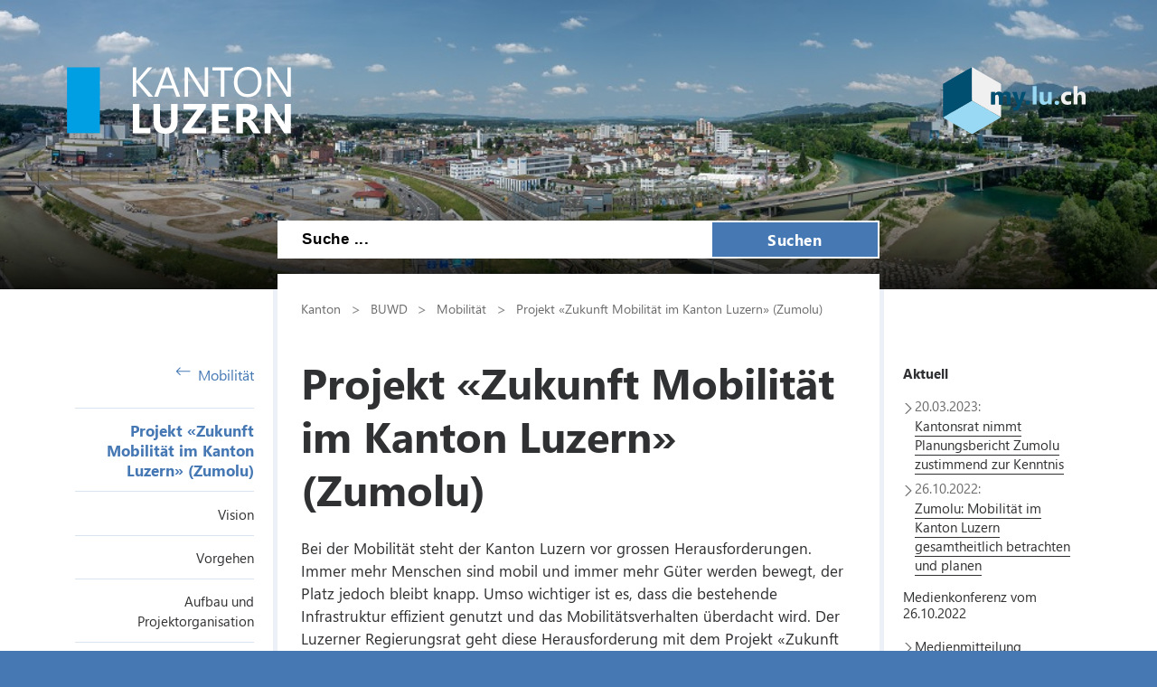

--- FILE ---
content_type: text/html; charset=utf-8
request_url: https://mobilitaet.lu.ch/zumolu
body_size: 39507
content:

<!DOCTYPE html>

    <!--[if lt IE 7]> <html class="no-js lt-ie10 lt-ie9 lt-ie8 lt-ie7" lang="en"> <![endif]-->
    <!--[if IE 7]>    <html class="no-js lt-ie10 lt-ie9 lt-ie8" lang="en"> <![endif]-->
    <!--[if IE 8]>    <html class="no-js lt-ie10 lt-ie9" lang="en"> <![endif]-->
    <!--[if IE 9]>    <html class="no-js lt-ie10" lang="en"> <![endif]-->
    <!--[if gt IE 9]><!--> <html class="no-js" lang="de"> <!--<![endif]-->   
    <head>
        <title>Projekt &#171;Zukunft Mobilit&#228;t im Kanton Luzern&#187; (Zumolu) - Kanton Luzern</title>
        <!--[if lt IE 9]>
            <script>
                document.createElement('header');
                document.createElement('nav');
                document.createElement('section');
                document.createElement('footer');
                document.createElement('article');
                document.createElement('video');
                document.createElement('audio');
            </script>
        <![endif]-->
        <meta charset="utf-8" />
        <meta content="" name="description" />
        <meta content="Kanton,Luzern" name="keywords" />
        
        <meta content="" name="KluTags" />
        <meta content="2024-10-30T15:11:47.0000000Z" name="KluUpdated" />
        <meta name="klu.loadbalancer" content="isonline" />
        <meta name="language" content="de" />
        <meta name="robots" content="index,follow" />
        
        <meta name="viewport" content="width=device-width,initial-scale=1" />
        <meta name="format-detection" content="telephone=no" />
        <meta name="WT.sv" content="" />
        

        <style type="text/css">
			:root {
				--tag-name-color: #ffffff;
				--main-color-raw: 70,120,180;
				--main-color: rgb(var(--main-color-raw));
				--main-color-bright: rgba(var(--main-color-raw), 0.5);
				--bright-accent-color: rgba(var(--main-color-raw), 0.2);
				--very-bright-accent-color: rgba(var(--main-color-raw), 0.1);
				--header-image-overlay-color: rgba(var(--main-color-raw), 0);
			}
			.primaryColorFont {color:var(--main-color) !important;}
			.primaryColorBackground {background-color:var(--main-color-raw) !important;}
		</style>
        <link rel="stylesheet" type="text/css" href="/styles/jquery.fancybox.3.5.7.min.css"></link>
        <link rel="stylesheet" type="text/css" href="/styles/swiper.11.2.0.min.css"/>
        <link rel="stylesheet" type="text/css" href="/styles/global.min.css?v=4" />
        <!--Styles fÃ¼r beide Layouts. Todo: Nach Umstellung nach global Ã¼berfÃ¼hren-->
        <link rel="stylesheet" type="text/css" href="/styles/klu-shared.min.css?v=4" />
        <link rel="stylesheet" type="text/css" href="/-/media/Informatik/Dokumente/Scripts/tempNewLayout.css?v=4" />
        <link rel="stylesheet" type="text/css" href="/styles/gridlayout.css" />
        <link rel="stylesheet" type="text/css" href="/styles/Kundenportal/kundenportal_style.css" />
        <link rel="stylesheet" type="text/css" href="/styles/videoJS.8.16.1.min.css"></link>
        <link rel="stylesheet" type="text/css" href="/styles/toastr.2.1.3.min.css" />
        <link rel="stylesheet" type="text/css" href="/styles/css/font-awesome.4.7.0.min.css" />
        <link rel="stylesheet" type="text/css" href="/styles/footable.3.1.6.min.css" />
        <link rel="stylesheet" type="text/css" href="/styles/datatables.2.3.5.min.css" />
        <link rel="stylesheet" type="text/css" href="/styles/jquery.multiselect.2.4.23.min.css" />
        <link rel="stylesheet" type="text/css" href="/styles/cookieconsent.3.0.1.min.css" />
        <style type="text/css">
         
        </style>
        <link rel="apple-touch-icon" sizes="57x57" href="/apple-icon-57x57.png" />
        <link rel="apple-touch-icon" sizes="60x60" href="/apple-icon-60x60.png" />
        <link rel="apple-touch-icon" sizes="72x72" href="/apple-icon-72x72.png" />
        <link rel="apple-touch-icon" sizes="76x76" href="/apple-icon-76x76.png" />
        <link rel="apple-touch-icon" sizes="114x114" href="/apple-icon-114x114.png" />
        <link rel="apple-touch-icon" sizes="120x120" href="/apple-icon-120x120.png" />
        <link rel="apple-touch-icon" sizes="144x144" href="/apple-icon-144x144.png" />
        <link rel="apple-touch-icon" sizes="152x152" href="/apple-icon-152x152.png" />
        <link rel="apple-touch-icon" sizes="180x180" href="/apple-icon-180x180.png" />
        <link rel="icon" type="image/png" sizes="192x192"  href="/android-icon-192x192.png" />
        <link rel="icon" type="image/png" sizes="32x32" href="/favicon-32x32.png" />
        <link rel="icon" type="image/png" sizes="96x96" href="/favicon-96x96.png" />
        <link rel="icon" type="image/png" sizes="16x16" href="/favicon-16x16.png" />
        <meta name="msapplication-TileColor" content="#ffffff" />
        <meta name="msapplication-TileImage" content="/ms-icon-144x144.png" />
        <meta name="theme-color" content="#ffffff" />
        <meta name="google-site-verification" content="wy0iBZ5rkR312vBTC94bwNjbxQ3oUHF7WR45um41iJY" />
        
        <script type="text/javascript">
            // Redesign 2019: Neue Settings
            window.KLU2019 = window.KLU2019 || {};
            window.KLU2019.frontendPath = '/';
            window.KLU2019.searchUrl = '/Suchen?q=';
            window.KLU2019.currentPageId = '1C25F8B34C47487EBD8CDBE29C061F45';
            window.KLU2019.mobileNavigationAPI = '/api/navigation/list';
        </script>
    </head>

    <body id="htmlBody" class="">
        <form method="post" action="/zumolu" id="mainform">
<div class="aspNetHidden">
<input type="hidden" name="__VIEWSTATE" id="__VIEWSTATE" value="QelRWCYYgzE/LSIXp9/D0m7EKTSJsy+xLuLkJ4WMkxf+IZzxrAf2bHwnWBR97nIU8STSxFfmYkBcQcF8IraZJyUcLVTGjrjeUudmMQEMrTL9/JA4IqaHa9iyd4WSRKO9lSZyObRinDAMMAbhh2JCWHLL2SW33dxCkKUndrnQYeDdxz/qmG3Qk8Ya+FEZammpyzO1ys5IEo4T68xZY2gIZNZNxEg51Ql4NojCI2Bucn17lcM5I/69dIk2PJ2fOzp+aas/QAS8snFqdVQK6XZplguM0VVjkjJZui+CaQnh267EvSHvabrApVimhkK5ps2QmTVn9FBjpheu3xv8J0EomFQxSyLekErdKhkH2LwBvB1XwTj5xaPF6AlogbuSYX4Qlr6sVjKwNyX+w9hjYyXhuT8HiTe3uzaWvpMDmqUBPwM5MZmVfhIbVNA15rcMKiNA/xsWU06HwETB0Z4XXD8/7okiYBBGSzM3RWMkzb47uKiTcfSpexhhnjUP3NNYAP3Gv+IhrHKPWkSVzBNEPXJ2KhngULY1onsyIN/bzE5hlx2UnqyEDYbykic5oQyJsC3vLBKvKXnmTVtKNUshQbDFhPcFX9xsJEP99ys345MXofv/rpCk8BQRmWSMSIRxJPi6WWRe86mm4TS3mBAW1k9wyRolXgvmyrNUrM9MP8gC5UccR6Pn1PJm63A+JNYvbfAQbkKTfvosJdMFe6eBlYyLuPlf3dZWtGeROsUseRVNkuTYXIm/u20iZcdJmaGHCHjxoobScFIxY5H9Hehm2XB9y3u8GDCNNpWopn19ImkqfwUWK4EtfR7FZXXOUTKfX0GRh22zP9Em4ZD6JYHaAa/[base64]/[base64]/veRXHWvm6WzXCQIj3m/0ilMEw7uhGk4vWegJUF6L3Eqbim96jvTrWKurMgmV/iRz6+IBjVzBsdceEVPq8WM+TNzFLaxiZdRxoCduh3Mwf6La1HcUQNo/c818CN/d/lsr0xm0opSG9l0Jzms/E7mDl/zl9yttt/Auo6AD7EF4cfMhlpmuNfShPCFUhzqb5YfyFZdmy4CKvakMOo4bJRyik2/DeebWtj1kqd8xE9rkWLWTFJW1feejgPDgSH9UV/nX1no3UdjzN2TwzEqi4L78J/Grye/bKkQmmNrFxLyQk+DMse2BAyGX6AJRI1FmqO3MXc4jNmq4JGFo+DYPN1bs/LnRZeQ+Whdiv3kj5zP3uoWN+/GPzTrkxM2zuGgEgwt/t1BrU+nbpyWFP78S37FiM0SvQo6oZTTWRmd2lx9TIq6AIrd8BT/EvIrtY3ahGDsQ+TJJTDj4TNgxtIxPQhHWF83Wa17nGPyPdloXy1E9WxvgXtpY2ge82C4UyEOdth6YVwq6utStkPRESVUaeYPxRsuRv24wh4YlfIo74S6fNckSAs1DasxAkIQ0aHM8ftm7/c5mtbQhX80WRPBTPdFhUvSH7PIKQ3/Tb11mM0UttjIGwOCjbLnUroczx3R0ATCxQaLJ8nokqS36an8blvDcuKLIf2Cf10/BRonFvJymo+fhc+RM13ukE5VKM/2C2g7+/p0i+U3bcsSKigXme+P7Kno+MBN2b/NO/hfGHkXzJNOnhQC9jLYf8bAhMVxywD3JQg+h0dvbG3u4w9PXsHN+apwR2EeakReUQkMCVZzfNlZo0fal5Rq34MChUUyobrf6NJ11byaQKUUDGHLQkJliRetuSQT13FN4cef3vmQDet8cpl6Jmqe/nFPLOHYqUqRcpxrP+j9WJnVihqcudQp5Ymzo00S8UbQ9cdKPojL0w8hpnuuLOfGUPLhU3E0/IU/knIzXx5kyUh2l4bk80PP+bj9oVIZqXp0er5SYd5BqvZXTPIB4YqcUfYwqVm58HCdCm3acJiK1BeHIpjiTXz2zYJa1ghqnbsJLCMmKNeXv6Dg0zHlwOAVbZRdaMFxO5jwhMdW6qzcnIPTUb/6Ds4QU9t5bKgq+lGMk5LwTR9qBoVEAb8n4vY8AlJYyubpZ4VT8azYoKovIHhM3VAumntfY82a5q2mqZw703gMC7qC8UxztUDliqSW5oWexyaxLhHvIX+hVz5jWOj6G8JOw4cXgkMuAqmI/dhEV8cosmwgwqiuZ2adCpTxsu78nqd24ce+Sx9uIaSNB3PRXHLgzAZeV7ZK8SNrcD1Pe2kAbgW1o4189jrhqdAOBZ2ZCMC08XrA6xk/2pMSHm1U7raTjnYxsC2NnQcP4TeZ9lXKLv1wj5FXrQe5PzJN8uLP7vtr4mBrzInZA7gG8IyvSAckEQ2FfAnc7OY4HohYYEezj8Vu8J4NfTbNZSiHZ27kW2wYJni/[base64]/OAiTFS8p/[base64]/yCkTwQ84obJOF+3eO1+J8Z4DEs0A5NOgBcI0+Cv+9ijvYiCIN/SpqYUCZpzgqJ2Ggi6Tu/6XAZlufLyXDMeznz/ChJCjk0g1PI2q/+ziGfhPTLI5tFc63zYaACVv5zjAOrZoJkUuzYk2bCMlipPnTcgNiHq86H8AZ48FCmDIOurto8QZ4uax7pY6lfJhSy2hL7uJ+gwldjnLl9/I+2M6ymG1hoZPrv2al5Gx3FFXh2NBFXBQpcIKqGpNonYaIutbhV6iNAz4U1yCAFHY7faR2zVNBAmxuroQDhYB+a+z6SwU+wJ31TbIHwFqEGsy57rnuRZ5vBPPXiFWs/nvx1f8ghXvwKIOHy/1VBueR8LDiFoUbQChgtez+y3tFQzEg2hAsbgb5A1M5WdnmIz6AsxkvsLXm6CeiLetzZxP1lhPjnn0d3tizy15O6QsU7gpiLnoWBJgyfj3oNbP5dURuFM2OUKBjdC6pIb3pQ8HuZhZK9ohnadbgpBcomXD1/Qo2PeGtsEp3GeNqeI8kYyh16buu7ksK0VUx/+D6oiLOWnkMzVvI6lZkMSovg1/GjU0YKbammzTJARKEQZ8UVxMGR65fyC0VkEq9U5DzKTC7s+lFRHgZa3q2IKEREK2VgJd/0ggvZCjTs7SYPtKFiVsmtS3BUzqylDK85jg6NAkYj9pnK5E0BakX32hjuBaQPPiz4w0WMYuexA28IqhtSKtQKAR4DVUIVS6UHDO04BYgPUtkFFfdC+haUhajzE/5KDp6OhXTWajnJtLZzmlKWPnRSO/6ae4KffKGZ5xG22DSCdpc3durDHqFYgDZc1dykngi9pFrUoOi8xI/AzSz2048WGcQVnDgBuPO0YBzabYtcj8+smcWFiUiUhoyufuiwCgZyjjq3ZjuosfCsYaPRuwfYqtnc6ztvAJUQLNysw+JoSi+sR/3JJMDjcQjs/v9sO4V4DKRD7b3U1Z0RN3RoqigxkKNgCJyssTxXJRinSXeqYaiyHoIbf3bGg7DAaPRn7nOL0RacIw+3Wh8VA2Wn7bGtT646wDqN8pWfCDTYzMzOikg7AYlmH3c/GgspO429BliztrRrUShUtqMT8+YAvJRLKlH3I9bd7jNyhaR5yxweQZvRuihFyCYejDLjE9tvSeVt8/vVqMNT0KxXO1JzWWaeevX3l3Xx4EqSIZYJnCZUZDK+czcQYv26K+APJ4gh5lGbtJk0h3hOZfyH620oQdwK6MROB8VV+xKQP5Ew0GyBGblCA8tPddH3iulcEZ815/Oshq7ss4AIPzJeHISpDrg4yXNh1Sf4P/o4dS0oqm0g4UaDr4y7aV3A9rjHKCTRm+/uvaFn01jdW3FYVMg9PtZ8AxSXM1lzwa+s8/PMEkrSDQVk/1zgVF6Tdisjssi7MBc6+W6DclWUOzzFheDvZo+OBQx92R3FprKzM/t/GYdklFilc3cu62cOyjBuRg4dEQDv3Z0yLLZYzLJiBey7bU4w77plK5JngmCf7I6WJm8xA+ybW3JJ3kHVM9FnUvdmydbCorO8Ra0cchLvhpfTtdCnNP2o3rswxZ6iqSOp9IDLQqRhbufHMIfVu1nkfneGr0wGXeIoPvq/+mB49bLDEPlPy9U6wkJ2gWMDA9P5ETM35P0fWGQyXmWgsNaaCoWVuaSL2Gqw6+RGus7kRVi/BgKQTgQVEXqYnKIYSEl0srsw72aVCRJqeTD06N+vebjSa2XE5hCHMVr3bdzrBa1IrDzeuP+OHzgJJ1e2ED8Ln0zGDub0vvnGOft5AmgQdLHwamHSmHULqKkLHXrsfLjNFn5c+qpPVHS/FhRHEyye1uOSkrLzDA1y/B/oosfHcw+rma5cHSs+DECaGXf5uz9YZ1QVZXTU3NbFkwKetUGnQOD1dByej/VcTY20uichpAE8iuyhMr6O50o6Sch8rJrhfZCyUv/56pbmYuDGVYMHWTIRXxkGXj5fVpFY22hY4XMvzodhHXDMc7O/Mm9yLudHgIzP3JnJKcj8KdAMhnpUZrmxSgtC6WXZFgfUbwLM0ZlEhqpeslb9XGEPMmApAZkR2BVxxjIcP6Txz82fuFafn/YzSq7Fq9TpLVczwrD+lOfS9a993Lf/[base64]/+8ZQmSVQOYKmWhcqn7qBaXgwYX1hxcb1YZwBeSRudFpzQ3gq9E6y8Ac79Iad1hiHgsJpdb0r8r9BgMY4ZmALOzRD9JWe/pBdSzOdXwFafrTRlQVyvTyNIbKgTgAxd8fSnMbgdiNUqilTWW9JApwQM3hvPetZiCZf+IFmVnISi3kY4jHS0rZByi8aDmS3Kx6sTMemuPoQ8i6ykSQRl9MnjMCBTxGzLthhCSBAfFGRnvaMHiTqv6m7lT67SLZcc14WsxVIZNogxQJOi/[base64]/nv0fcuuLrEJ6+ZGymHVfw0WXF8/VZpUMibgpf8V6A0QqVPKfAZSL9tgFfxApOoC1YA6usy45IM2HRiA+5Ogmx2+b0i+PibVO0l8rxmXFsB7vmJsoq304MxDbuMAw77X/J89SxO/gmlwnRKYJy8MfCMzZrzkZgl0OVxTIcEA33p3NXQTC6O1QAPFeDDmlsImIUiBZPLcJ0ak/6PTIZojypXU/PvM/c0CLcSNVBhNRvos8UV7C1sdsmf42c2s5jwDlLW/BgLZa1HKESI49Dpuq8mM63fGZtU38RulIlbhXzCOkOnRnzQjr4ZXmYYKbETpS1QOhDJWw8/93YFphs2IFvLSYei0Uli0hrVxkKaAtdCAxNH7cgPKl8I1Gm5KJG6hzB/YxdcRPTI8UMplhYIdrX1NipVsRJswOeTsT2a/wcMQ3iIDpYQJG5nqPaDdrbNTmExSTfYTZy3fqH+gJpWkh1KKFRPLJPD2rnQ0/xAHEWyezm4iZxSnhRNTIaF7Bs53suneJ64kO05grauIjIIhCW8JjKVYG0dO1fmhlboZ3rg1t7JG6Q9Ks5DHo34GLXKxMO0dgo/cqiy4yTAp37/I+5+XSmbdPVwoQHnk6kDo4xJ9peQHfYbpaOSWKBVXU1aCUbsBotzKMqx+AkQLPa3Glw7imAsVCiP7IUmKbxNcVmHDNFlTvRRR+pXKHte64U466fyKgXLbVU9D7/IsPV9nJW4Y4/ihT+gosYIAdKHV7hchGuIUEnk2tDUYSOgJvVjVaVZh0GazRo=" />
</div>

<div class="aspNetHidden">

	<input type="hidden" name="__VIEWSTATEGENERATOR" id="__VIEWSTATEGENERATOR" value="C8330EF8" />
	<input type="hidden" name="__EVENTVALIDATION" id="__EVENTVALIDATION" value="yPuQlEbkFu5hHPAuyMps4S/KkO6nHiNDoEwg5J0vTvcFssLNkzAdN1O4WKJa90DUSCoNv6ocbakdcH7lK+lbl3yqCFzswiPI73OEAltwVlnbPXCfYtoxZiLtAh8gLIaJ6wUxcY9os/Pw793tzkn4yOLF6YWo9C2/316wl6fViWE=" />
</div>

            <ul class="skiplinks">
                <li>
                    <a accesskey="0" class="skip" href="/" title="Direkt zur Startseite springen">Direkt zur Startseite springen</a>
                </li>
                <li>
                    <a accesskey="1" class="skip" href="#mainNav" title="Direkt zur Navigation springen">Direkt zur Navigation springen</a>
                </li>
                <li>
                    <a accesskey="2" class="skip" href="#mainContent" title="Direkt zum Inhalt springen">Direkt zum Inhalt springen</a>
                </li>
                <li>
                    <a accesskey="4" class="skip" href="#searchBox" title="Direkt zur Suche springen">Direkt zur Suche springen</a>
                </li>
            </ul>
            
            <div class="mobilenavigation">
                <div class="mobilenavigation__header">
                    <button class="mobilenavigation__close-button" type="button"><span class="sprite sprite--cross"><svg viewBox="0 0 500 500"><use xlink:href="#svgicon-cross"/></svg></span></button>
                </div>
                <div class="mobilenavigation__inner">
                    <div class="mobilenavigation__list-container"></div>
                </div>
            </div>
            <div class="page">
                <div id="leftContent">
                    <header class="header" data-slider-interval="300" data-slider-imagecount="1" data-slider-imageinfos='[{"Alt":"Panorama Seetalplatz","Src":"/-/media/Mobilitaet/Bilder/Header/Mobilitaet_Header.jpg?rev=6d66aaed783c495da3ff5bbdeddc94ad&sc_lang=de-CH&hash=08139B036455FACCCD6B3427DB7E262F"}]' title="Panorama Seetalplatz" style="background-image: url('/-/media/Mobilitaet/Bilder/Header/Mobilitaet_Header.jpg?rev=6d66aaed783c495da3ff5bbdeddc94ad&sc_lang=de-CH&hash=08139B036455FACCCD6B3427DB7E262F')">
                        <a href="/" title=" " class="header__logo">
                            <svg version="1.1" id="svgLogiLu" xml:space="preserve" width="248" height="74" viewBox="0 0 643.1333 192.09332" xmlns="http://www.w3.org/2000/svg" xmlns:svg="http://www.w3.org/2000/svg">
                                <defs />
                                    <g transform="matrix(1.3333333,0,0,-1.3333333,0,192.09333)">
                                    <g transform="scale(0.1)">
                                        <path class="logoText"
                                            d="M 1792.99,126.238 H 1559.41 V 641.805 H 1417.32 V 10.9883 h 375.67 z m 590.14,515.567 H 2241.04 V 270.531 c 0,-98.543 -39.15,-147.812 -117.45,-147.812 -79.78,0 -119.66,51.031 -119.66,153.09 V 641.805 H 1861.41 V 277.57 c 0,-185.0505 85.63,-277.5817188 256.9,-277.5817188 176.54,0 264.82,94.7305188 264.82,284.1837188 z m 610.26,-515.567 h -317.16 l 316.28,435.942 v 79.625 H 2508.63 V 526.109 h 300.01 L 2485.31,92.8086 V 10.9883 h 508.08 z m 506.14,0 h -236.22 v 144.293 h 206.31 v 115.25 h -206.31 v 140.328 h 221.7 V 641.805 H 3121.22 V 10.9883 h 378.31 z m 556.21,71.274 c -6.16,9.668 -12.98,19.566 -20.46,29.687 -7.48,10.121 -15.33,19.582 -23.53,28.371 -8.22,8.801 -16.72,16.5 -25.52,23.102 -8.8,6.598 -17.89,11.359 -27.27,14.289 v 1.758 c 21.4,6.16 40.83,14.66 58.28,25.519 17.45,10.84 32.34,23.75 44.65,38.711 12.32,14.961 21.85,31.742 28.6,50.371 6.74,18.621 10.11,38.93 10.11,60.922 0,114.375 -76.54,171.563 -229.62,171.563 H 3645.75 V 10.9883 h 142.09 V 252.488 h 38.27 c 8.8,0 16.94,-1.828 24.41,-5.488 7.48,-3.68 14.66,-8.949 21.56,-15.84 6.89,-6.89 13.7,-15.18 20.45,-24.859 6.75,-9.672 13.78,-20.672 21.12,-32.992 l 98.1,-162.3207 h 163.2 z m -203.68,337.836 c 65.99,0 98.98,-27.571 98.98,-82.7 0,-26.398 -9.39,-48.539 -28.15,-66.429 -18.48,-17.59 -42.97,-26.391 -73.47,-26.391 h -61.58 v 175.52 z m 971.39,106.457 H 4689.28 V 292.961 c 0,-43.109 1.17,-71.992 3.52,-86.66 h -1.76 c -9.68,17.008 -20.23,34.168 -31.67,51.469 l -250.3,384.035 H 4255.98 V 10.9883 h 134.17 V 357.629 c 0,45.75 -1.17,79.762 -3.52,102.055 h 1.76 c 5.87,-11.731 16.42,-29.184 31.68,-52.344 L 4680.04,10.9883 h 143.41 V 641.805"
                                            style="fill:#ffffff; fill-opacity:1; fill-rule:nonzero; stroke:none" />
                                        <path class="logoText"
                                            d="m 1566.89,1127.45 270.54,302.65 h -91.94 L 1509.7,1155.16 c -7.04,-7.92 -12.61,-15.11 -16.71,-21.55 h -1.76 v 296.49 h -73.91 V 799.285 h 73.91 v 310.565 h 1.76 c 2.04,-3.81 7.62,-11.15 16.71,-21.99 l 243.7,-288.575 h 102.94 z m 629.05,302.65 H 2119.4 L 1877.46,799.285 h 82.26 l 62.9,176.84 h 267.46 l 66.86,-176.84 h 81.82 z m -148.68,-387.55 98.09,268.77 c 3.81,10.27 7.18,24.34 10.12,42.23 h 1.76 c 3.22,-19.35 6.45,-33.42 9.68,-42.23 l 98.97,-268.77 z m 992.84,387.55 h -73.9 V 985.801 c 0,-43.699 1.46,-74.637 4.4,-92.817 h -1.76 c -3.82,7.621 -12.32,21.7 -25.52,42.231 L 2627.48,1430.1 h -95.9 V 799.285 h 73.9 v 455.735 c 0,44.28 -1.17,73.17 -3.52,86.66 h 2.64 c 5.28,-13.79 12.03,-26.99 20.24,-39.59 l 324.64,-502.805 h 90.62 z m 530.45,0 h -437.69 v -66.87 h 181.67 V 799.285 h 73.91 v 563.945 h 182.11 z m 538.5,-551.631 c 54.55,59.824 81.82,141.211 81.82,244.141 0,94.72 -26.61,171.41 -79.84,230.07 -53.23,58.65 -123.39,87.98 -210.49,87.98 -94.43,0 -169.07,-30.21 -223.91,-90.62 -54.84,-60.42 -82.26,-141.36 -82.26,-242.83 0,-94.43 26.9,-171.116 80.72,-230.062 53.81,-58.949 125.44,-88.421 214.89,-88.421 91.5,0 164.52,29.914 219.07,89.742 z m -53.67,427.141 c 38.71,-45.47 58.07,-109.83 58.07,-193.12 0,-81.24 -19.95,-144.435 -59.83,-189.592 -39.88,-45.168 -94.43,-67.746 -163.64,-67.746 -64.81,0 -117.38,23.68 -157.7,71.043 -40.33,47.36 -60.49,109.895 -60.49,187.615 0,77.71 20.68,140.47 62.03,188.28 41.35,47.8 95.16,71.7 161.44,71.7 68.03,0 121.41,-22.73 160.12,-68.18 z m 768.06,124.49 h -73.9 V 985.801 c 0,-43.699 1.46,-74.637 4.4,-92.817 h -1.76 c -3.82,7.621 -12.32,21.7 -25.51,42.231 L 4410.82,1430.1 h -95.9 V 799.285 h 73.9 v 455.735 c 0,44.28 -1.17,73.17 -3.51,86.66 h 2.64 c 5.27,-13.79 12.02,-26.99 20.23,-39.59 l 324.64,-502.805 h 90.62 V 1430.1"
                                            style="fill:#ffffff; fill-opacity:1; fill-rule:nonzero; stroke:none" />
                                        <path
                                            d="M 0,1429.63 V 12.3008 H 708.668 V 1429.63 H 0"
                                            style="fill:#009FE3; fill-opacity:1; fill-rule:nonzero; stroke:none" />
                                    </g>
                                </g>
                            </svg>
                        </a>
                        <button class="header__mobilenavigation-button" type="button">
                            <span class="header__mobilenavigation-button-text">Navigation</span>
                        </button>
                        
                        <a href="https://my.lu.ch" id="ctl02_lnkMyLuCh" title=" " target="_blank" class="header__myluch">
                            <svg width="158" height="74">
                                <image width="158" height="74" href="/images/my_lu_ch.svg" />
                            </svg>
                        </a>
                        <div id="searchBox" class="layout__search-bar-wrapper">
                            <div class="layout__search-bar header__search-bar gsc-input-box">
                                <input name="ctl02$ctl01$Searchbox" type="text" id="ctl02_ctl01_Searchbox" class="header__search-input" maxlength="100" placeholder="Suche ..." /> 
                                <button class="header__search-submit" type="button">Suchen</button>
                                <script type="text/javascript">
                                    window.KLU2019.SearchBoxId = 'ctl02_ctl01_Searchbox';
                                </script>

                                
                            </div>
                        </div>
                    </header>

                </div>
                <div id="layout" class="layout">
                    
                    <nav id="mainNav" class="layout__navigation">
                        <div class="navigation ">
                            <a href="/" id="ctl03_aBackLink" class="navigation__back-link">
                                <span class="sprite sprite--right-arrow">
                                    <svg viewBox="0 0 500 500">
                                        <use xlink:href="#svgicon-right-arrow" />
                                    </svg>
                                </span>
                                Mobilität
                            </a>
                            <span id="ctl03_parentNodeNav" class="navigation__active-parent navigation__active-parent--active"><a class="navigation__active-parent-link" href="/zumolu">Projekt «Zukunft Mobilität im Kanton Luzern» (Zumolu)</a></span>
                            
                                    <ul class="navigation__child-list">
                                
                                    
                                        <li class="navigation__child-list-item ">
                                            <a class="navigation__child-list-item-link" href="/zumolu/Vision"
                                               >
                                                Vision
                                            </a>                  
                                        </li>
                                        
                                
                                    
                                        <li class="navigation__child-list-item ">
                                            <a class="navigation__child-list-item-link" href="/zumolu/Vorgehen"
                                               >
                                                Vorgehen
                                            </a>                  
                                        </li>
                                        
                                
                                    
                                        <li class="navigation__child-list-item ">
                                            <a class="navigation__child-list-item-link" href="/zumolu/Aufbau_Projektorganisation"
                                               >
                                                Aufbau und Projektorganisation
                                            </a>                  
                                        </li>
                                        
                                
                                    
                                        <li class="navigation__child-list-item ">
                                            <a class="navigation__child-list-item-link" href="/zumolu/mitwirkung"
                                               >
                                                Mitwirkung
                                            </a>                  
                                        </li>
                                        
                                
                                    
                                        <li class="navigation__child-list-item ">
                                            <a class="navigation__child-list-item-link" href="/zumolu/Medien"
                                               >
                                                Medien
                                            </a>                  
                                        </li>
                                        
                                
                                    </ul>
                                
                        </div>
                    </nav>
                    
                    
                    
                    

                    <div id="mainContent" class="layout__main">
                        

<div class="breadcrumb">
    
            <nav id="breadcrumb">
            <ul class="breadcrumb__list">
        
            
                    <li class="breadcrumb__list-entry parent">
                        <a class="breadcrumb__link" href="http://www.lu.ch">Kanton</a>
                    </li>
                
        
            
                    <li class="breadcrumb__list-entry parent">
                        <a class="breadcrumb__link" href="http://www.lu.ch/verwaltung/BUWD">BUWD</a>
                    </li>
                
        
            
                    <li class="breadcrumb__list-entry parent">
                        <a class="breadcrumb__link" href="/">Mobilität</a>
                    </li>
                
        
            
                    <li class="breadcrumb__list-entry current">
                        <a class="breadcrumb__link" href="/zumolu">Projekt «Zukunft Mobilität im Kanton Luzern» (Zumolu)</a>
                    </li>
                
        
        </ul>
        </nav>
        
</div>
                        
                        <h1 id="pageTitle">Projekt &#171;Zukunft Mobilit&#228;t im Kanton Luzern&#187; (Zumolu)</h1>
                        
                        
                        <div id="maincontent_1_htmlDivPortletHolder" class="richtext portlet textPortlet portletid_38CA30678C954E32BC47C6BDAEF1B4EC">
    
    
    <p>Bei der Mobilit&auml;t steht der Kanton Luzern vor grossen Herausforderungen. Immer mehr Menschen sind mobil und immer mehr G&uuml;ter werden bewegt, der Platz jedoch bleibt knapp. Umso wichtiger ist es, dass die bestehende Infrastruktur effizient genutzt und das Mobilit&auml;tsverhalten &uuml;berdacht wird. Der Luzerner Regierungsrat geht diese Herausforderung mit dem Projekt &laquo;Zukunft Mobilit&auml;t im Kanton Luzern (Zumolu)&raquo; an.</p>
<ul>
    <li><a rel="noopener noreferrer" href="https://www.lu.ch/kr/parlamentsgeschaefte/detail?ges=efc486eca6ce4f079448b25a8bb1587d&amp;back=1&amp;geschaeftsnr=b%20140&amp;art=-0-1-2-3&amp;bart=-0-1-2-3-4&amp;vart=-0-1-2-3&amp;wart=1&amp;gart=1&amp;status=-0-1" target="_blank">Planungsbericht Zukunft Mobilit&auml;t im Kanton Luzern (B 140)</a></li>
    <li><a rel="noopener noreferrer" href="https://www.lu.ch/kr/parlamentsgeschaefte/detail?ges=efc486eca6ce4f079448b25a8bb1587d&amp;back=1&amp;geschaeftsnr=b%20140&amp;art=-0-1-2-3&amp;bart=-0-1-2-3-4&amp;vart=-0-1-2-3&amp;wart=1&amp;gart=1&amp;status=-0-1" target="_blank"></a><a href="https://www.lu.ch/kr/parlamentsgeschaefte/detail?ges=3f755e2f99404d6e824cd6b2637c46a4&amp;back=1&amp;geschaeftsnr=b%20141&amp;art=-0-1-2-3&amp;bart=-0-1-2-3-4&amp;vart=-0-1-2-3&amp;wart=1&amp;gart=1&amp;status=-0-1" target="_blank">Rechtsgrundlagen zum Programm Gesamtmobilit&auml;t (B 141)</a></li>
</ul>
<p>Der Kantonsrat hat den Planungsbericht Zumolu am 20. M&auml;rz 2023 zustimmend zur Kenntnis genommen und damit die erste umfassende und gesamtheitliche Mobilit&auml;tsstrategie des Kantons Luzern verabschiedet.&nbsp;</p>
</div>


<div id="maincontent_2_htmlDivPortletHolder" class="portlet imagePortlet portletid_557790852A7F4BD39F83C14D8C416A24">
    
    
    

    <div class="imageHolder image">
        
        <a id="maincontent_2_hypLightbox" class="image__link no-bullet no-border lightbox" href="/-/media/Mobilitaet/Bilder/ZuMoLu/Infografik_Zumolu_web.jpg?rev=223ece77285d46eca00bf5bb2ec608c9&amp;hash=0F0D1D1F4BB8685CB844072DE8A4BE30"><img id="maincontent_2_imgImage" class="image__img" title="Info-Grafik Zukunft Mobilität Kanton Luzern" src="/-/media/Mobilitaet/Bilder/ZuMoLu/Infografik_Zumolu_web.jpg?rev=223ece77285d46eca00bf5bb2ec608c9&amp;hash=0F0D1D1F4BB8685CB844072DE8A4BE30?mw=580" alt="Info-Grafik Zukunft Mobilität Kanton Luzern" /></a>
        
    </div>
    
    
</div>


                    </div>
                    <div id="rightContent" class="layout__aside">
                        
                        
                        <div id="teaser_0_htmlDivPortletHolder" class="richtext portlet textPortlet portletid_5003259727374C1494184EE08E4DD9B1">
    
    
    <p><strong>Aktuell</strong></p>
<ul>
    <li>20.03.2023:&nbsp;<a rel="noopener noreferrer" href="https://news.lu.ch/html_mail.jsp?params=3xTbs2nuoNS%2FhkWlguwBUB1fwjmpIIfVc4ZTkEWsgOKZ%2BAOEEeF%2F1lz4SfKhrBJZL8NBCQbFOFtl2ZDgskZ4byJ8%2BHoIOfskHCxa%2FCgoLIA%3D" target="_blank">Kantonsrat nimmt Planungsbericht Zumolu zustimmend zur Kenntnis</a></li>
    <li>26.10.2022:&nbsp;<a rel="noopener noreferrer" href="https://news.lu.ch/html_mail.jsp?params=dYAOdcRpORhtCTAjomvVaW7qGM5XMA7pS%2FhEWpWOGeQS%2Bf3rJtvXEMFgn79oodGt%2BU8g%2FSkmN%2FPNd7MNrlmkiG7Z3gM%2FpFSMyO3sE4llwUc%3D" target="_blank">Zumolu: Mobilit&auml;t im Kanton Luzern gesamtheitlich betrachten und planen</a></li>
</ul>
<p>Medienkonferenz vom 26.10.2022</p>
<ul>
    <li><a rel="noopener noreferrer" href="https://news.lu.ch/html_mail.jsp?params=dYAOdcRpORhtCTAjomvVaW7qGM5XMA7pS%2FhEWpWOGeQS%2Bf3rJtvXEMFgn79oodGt%2BU8g%2FSkmN%2FPNd7MNrlmkiG7Z3gM%2FpFSMyO3sE4llwUc%3D" target="_blank">Medienmitteilung</a></li>
    <li><a href="/-/media/Mobilitaet/Dokumente/ZuMoLu/Prsentation_MK_Mobilitt_20221026_WEB.pdf?rev=5864bc6527534fe3b138a479ab22f122" target="_blank">Pr&auml;sentation</a></li>
    <li><a href="/-/media/Mobilitaet/Dokumente/ZuMoLu/Infografik_Zumolu.pdf?rev=f34b74a3ef134d57a686b07cf72104db" target="_blank">Info-Grafik</a></li>
</ul>
</div>

<hr id="teaser_0_hr"></hr>
<div id="teaser_1_htmlDivPortletHolder" class="richtext portlet textPortlet portletid_C0D20D10742544E6B8E72CD68C98C92D">
    
    
    <h3>Bau-, Umwelt- und Wirtschaftsdepartement<strong>
<br />
</strong></h3>
<p>Bahnhofstrasse 15<br />
6002 Luzern<br />
Telefon&nbsp;041 228 51 55<br />
<a href="mailto:buwd@lu.ch">E-Mail</a></p>
<p><strong>Ihre Ansprechperson:<br />
</strong>Patrick Abegg<br />
Mobilit&auml;tskoordinator<br />
Telefon 041 228 53 36<br />
<a href="mailto:patrick.abegg@lu.ch?subject=Zumolu">E-Mail</a></p>
</div>



                    </div>
                </div>
                

                <footer class="footer">
                    <h1 class="visuallyhidden">Footer</h1>
                    <div class="footer__content">
                        
                        <ul class="footer__content-linklist">
                            <li class="footer__content-link-item footer__content-link-item--copyright">
                                <a id="ctl05_lnkCopyright" class="footer__content-link" href="https://www.lu.ch">&copy; 2026 Kanton Luzern</a><span class="line"></span>
                            </li>
                            <li class="footer__content-link-item footer__content-link-item--imprint">
                                <a id="ctl05_lnkImprint" title="Impressum" class="footer__content-link" href="/Impressum">Impressum</a><span class="line"></span>
                            </li>
                            <li class="footer__content-link-item footer__content-link-item--disclaim">
                                <a id="ctl05_lnkDisclaimer" title="Disclaimer" class="footer__content-link" href="/Disclaimer">Disclaimer</a>
                            </li>
                        </ul>
                        <ul id="ctl05_ulSocialMedia" class="footer__content-social-media">
                            
                            
                            <li id="ctl05_liBluesky" class="footer__content-social-media-item footer__content-social-media-item--bluesky">
                                <a id="ctl05_lnkBluesky" title="Bluesky" class="footer__content-social-media-item-url" href="https://bsky.app/profile/kantonluzern.bsky.social" target="_blank"><span class="sprite sprite--bluesky"><svg viewBox="0 0 500 500"><use xlink:href="#svgicon-bluesky"/></svg></span></a>
                            </li>
                            <li id="ctl05_liLinkedIn" class="footer__content-social-media-item footer__content-social-media-item--linkedin">
                                <a id="ctl05_lnkLinkedIn" title="LinkedIn" class="footer__content-social-media-item-url" href="https://www.linkedin.com/company/kanton-Luzern" target="_blank"><span class="sprite sprite--linkedin"><svg viewBox="0 0 500 500"><use xlink:href="#svgicon-linkedin"/></svg></span></a>
                            </li>
                            <li id="ctl05_liInstagram" class="footer__content-social-media-item footer__content-social-media-item--instagram">
                                <a id="ctl05_lnkInstagram" title="Instagram" class="footer__content-social-media-item-url" href="https://www.instagram.com/kantonluzern" target="_blank"><span class="sprite sprite--instagram"><svg viewBox="0 0 500 500" style="width: 2.8rem; height: 2.8rem; margin-top:-0.2rem"><use xlink:href="#svgicon-instagram"/></svg></span></a>
                            </li>
                            <li id="ctl05_liFacebook" class="footer__content-social-media-item footer__content-social-media-item--facebook">
                                <a id="ctl05_lnkFacebook" title="Facebook" class="footer__content-social-media-item-url" href="https://www.facebook.com/KantonLuzern" target="_blank"><span class="sprite sprite--facebook"><svg viewBox="0 0 500 500"><use xlink:href="#svgicon-facebook"/></svg></span></a>
                            </li>
                            
                        </ul>
                    </div>
                </footer>

            </div>
        </form>
        
        <script type="text/javascript" src="/scripts/libs/jquery-3.7.1.min.js"></script>
        <script type="text/javascript" src="/scripts/libs/jquery-migrate-3.4.1.min.js"></script>
    
        <script type="text/javascript" src="/scripts/plugins.202505.min.js"></script>

        <script type="text/javascript" src="/scripts/videoJS.8.16.1.min.js"></script>
        

        <script type="text/javascript" src="/scripts/moment-with-locales.2.30.1.min.js"></script>
        <script type="text/javascript" src="/scripts/datepicker-de.js"></script><!-- deutsche Ãœbersetzung fÃ¼r Datepicker -->
        <script type="text/javascript" src="/scripts/jquery-autosize-6.0.1.min.js"></script>
        <script type="text/javascript" src="/scripts/jQuery.fileinput.js"></script>
        <script type="text/javascript" src="/scripts/jquery.maskedinput.js"></script>
        <script type="text/javascript" src="/scripts/jquery.multiselect.2.4.23.min.js"></script>

        <script type="text/javascript" src="/scripts/libs/footable.3.1.6.min.js"></script>
        <script type="text/javascript" src="/scripts/datatables.2.3.5.min.js"></script>
        <script type="text/javascript" src="/scripts/chart.4.4.1.umd.min.js"></script>
        <script type="text/javascript" src="/scripts/slick-1.8.1.js"></script>
        <script type="text/javascript" src="/scripts/toastr.2.1.3.min.js"></script>
        <script type="text/javascript" src="/scripts/cookieconsent.umd.3.0.1.min.js"></script>
        <script type="text/javascript" src="/scripts/swiper.11.2.0.min.js"></script>
        <script type="text/javascript" src="https://chat.aiaibot.com/bootstrap.js" data-aiaibot-key="dd2cf7f3-3fbe-4684-bacc-ccebf741e95b" defer></script>

        <script type="text/javascript" src="/scripts/legacy.min.js?v=4"></script>
        <script type="text/javascript" src="/scripts/legacy.2.js?v=4"></script>
        <script type="text/javascript" src="/scripts/global.2.js?v=4" ></script>
        <script type="text/javascript" src="/scripts/global.min.js?v=4"></script>

        

        <script type="text/javascript">
            
        </script>

        
            <script type="text/javascript">
                CookieConsent.run({
                    cookie: {
                        domain: "lu.ch",
                        expiresAfterDays: 182
                    },
                    guiOptions: {
                        consentModal: {
                            layout: "bar",
                            position: "bottom",
                        }
                    },
                    categories: {
                        necessary: {
                            readOnly: true
                        },
                        functionality: {}
                    },
                    language: {
                        default: "de",
                        translations: {
                            de: {
                                consentModal: {
                                    description: "Diese Website verwendet ausschliesslich notwendige Cookies.&nbsp;Zur anonymisierten Auswertung der Besuchszahlen setzen wir das datenschutzfreundliche Analysetool Matomo ein.&nbsp;Durch Klicken auf&nbsp;&laquo;OK&raquo; best&auml;tigen Sie, dass Sie diesen Hinweis zur Kenntnis genommen haben.",
                                    acceptAllBtn: "Ok",
                                    footer: "<a href=\"/disclaimer\">Weitere Informationen</a>"
                                }
                            }
                        }
                    },
                    disablePageInteraction: false
                });
            </script>
        

        
            <script type="text/javascript">
                // Matomo-Site-ID muss auf dem Website-Item gesetzt werden
                var matomoSiteId = '109';

                var _paq = _paq || [];
                _paq.push(['trackPageView']);
                _paq.push(['enableLinkTracking']);
                (function () {
                    var u = "https://luzern.web-analytics.ch/";
                    _paq.push(['setTrackerUrl', u + 'piwik.php']);
                    _paq.push(['setSiteId', matomoSiteId]);
                    var d = document, g = d.createElement('script'), s = d.getElementsByTagName('script')[0];
                    g.type = 'text/javascript'; g.async = true; g.defer = true; g.src = u + 'piwik.js'; s.parentNode.insertBefore(g, s);
                })();
            </script>
        

    </body>
</html>




--- FILE ---
content_type: text/css
request_url: https://mobilitaet.lu.ch/styles/gridlayout.css
body_size: 5287
content:
 .gridrow{width:100%;margin-left:0;margin-right:0;margin-top:0;margin-bottom:0;*zoom:1}.gridrow:before,.gridrow:after{content:" ";display:table}.gridrow:after{clear:both}.gridrow .gridcolumn,.gridrow .gridcolumns{position:relative;padding-left:0;padding-right:.9375em;width:100%;float:left}.gridrow.collapse .gridcolumn,.gridrow.collapse .gridcolumns{position:relative;padding-left:0;padding-right:0;float:left}.gridrow .gridrow{width:auto;margin-left:-0.9375em;margin-right:-0.9375em;margin-top:0;margin-bottom:0;max-width:none;*zoom:1}.gridrow .gridrow:before,.gridrow .gridrow:after{content:" ";display:table}.gridrow .gridrow:after{clear:both}.gridrow .gridrow.collapse{width:auto;margin:0;max-width:none;*zoom:1}.gridrow .gridrow.collapse:before,.gridrow .gridrow.collapse:after{content:" ";display:table}.gridrow .gridrow.collapse:after{clear:both}@media only screen,print{.gridrow .gridcolumn,.gridrow .gridcolumns{position:relative;padding-left:0;padding-right:.9375em;float:left}.gridrow .small-1{position:relative;width:8.33333%}.gridrow .small-2{position:relative;width:16.66667%}.gridrow .small-3{position:relative;width:25%}.gridrow .small-4{position:relative;width:33.33333%}.gridrow .small-5{position:relative;width:41.66667%}.gridrow .small-6{position:relative;width:50%}.gridrow .small-7{position:relative;width:58.33333%}.gridrow .small-8{position:relative;width:66.66667%}.gridrow .small-9{position:relative;width:75%}.gridrow .small-10{position:relative;width:83.33333%}.gridrow .small-11{position:relative;width:91.66667%}.gridrow .small-12{position:relative;width:100%}.gridrow .small-offset-1{position:relative;margin-left:8.33333%}.gridrow .small-offset-2{position:relative;margin-left:16.66667%}.gridrow .small-offset-3{position:relative;margin-left:25%}.gridrow .small-offset-4{position:relative;margin-left:33.33333%}.gridrow .small-offset-5{position:relative;margin-left:41.66667%}.gridrow .small-offset-6{position:relative;margin-left:50%}.gridrow .small-offset-7{position:relative;margin-left:58.33333%}.gridrow .small-offset-8{position:relative;margin-left:66.66667%}.gridrow .small-offset-9{position:relative;margin-left:75%}.gridrow .small-offset-10{position:relative;margin-left:83.33333%}[class*="gridcolumn"]+[class*="gridcolumn"]:last-child{float:right}[class*="gridcolumn"]+[class*="gridcolumn"].end{float:left}.gridcolumn.small-centered,.gridcolumns.small-centered{position:relative;margin-left:auto;margin-right:auto;float:none!important}}@media only screen and (min-width:722px){.gridrow .large-1{position:relative;width:8.33333%}.gridrow .large-2{position:relative;width:16.66667%}.gridrow .large-3{position:relative;width:25%}.gridrow .large-4{position:relative;width:33.33333%}.gridrow .large-5{position:relative;width:41.66667%}.gridrow .large-6{position:relative;width:50%}.gridrow .large-7{position:relative;width:58.33333%}.gridrow .large-8{position:relative;width:66.66667%}.gridrow .large-9{position:relative;width:75%}.gridrow .large-10{position:relative;width:83.33333%}.gridrow .large-11{position:relative;width:91.66667%}.gridrow .large-12{position:relative;width:100%}.gridrow .large-offset-1{position:relative;margin-left:8.33333%}.gridrow .large-offset-2{position:relative;margin-left:16.66667%}.gridrow .large-offset-3{position:relative;margin-left:25%}.gridrow .large-offset-4{position:relative;margin-left:33.33333%}.gridrow .large-offset-5{position:relative;margin-left:41.66667%}.gridrow .large-offset-6{position:relative;margin-left:50%}.gridrow .large-offset-7{position:relative;margin-left:58.33333%}.gridrow .large-offset-8{position:relative;margin-left:66.66667%}.gridrow .large-offset-9{position:relative;margin-left:75%}.gridrow .large-offset-10{position:relative;margin-left:83.33333%}.push-2{position:relative;left:16.66667%;right:auto}.pull-2{position:relative;right:16.66667%;left:auto}.push-3{position:relative;left:25%;right:auto}.pull-3{position:relative;right:25%;left:auto}.push-4{position:relative;left:33.33333%;right:auto}.pull-4{position:relative;right:33.33333%;left:auto}.push-5{position:relative;left:41.66667%;right:auto}.pull-5{position:relative;right:41.66667%;left:auto}.push-6{position:relative;left:50%;right:auto}.pull-6{position:relative;right:50%;left:auto}.push-7{position:relative;left:58.33333%;right:auto}.pull-7{position:relative;right:58.33333%;left:auto}.push-8{position:relative;left:66.66667%;right:auto}.pull-8{position:relative;right:66.66667%;left:auto}.push-9{position:relative;left:75%;right:auto}.pull-9{position:relative;right:75%;left:auto}.push-10{position:relative;left:83.33333%;right:auto}.pull-10{position:relative;right:83.33333%;left:auto}.small-push-2{left:inherit}.small-pull-2{right:inherit}.small-push-3{left:inherit}.small-pull-3{right:inherit}.small-push-4{left:inherit}.small-pull-4{right:inherit}.small-push-5{left:inherit}.small-pull-5{right:inherit}.small-push-6{left:inherit}.small-pull-6{right:inherit}.small-push-7{left:inherit}.small-pull-7{right:inherit}.small-push-8{left:inherit}.small-pull-8{right:inherit}.small-push-9{left:inherit}.small-pull-9{right:inherit}.small-push-10{left:inherit}.small-pull-10{right:inherit}.gridcolumn.large-centered,.gridcolumns.large-centered{position:relative;margin-left:auto;margin-right:auto;float:none!important}}

--- FILE ---
content_type: text/css
request_url: https://mobilitaet.lu.ch/styles/Kundenportal/kundenportal_style.css
body_size: 824
content:
a.kpHyperlinkExist,.kpHyperlinkExist{color:green}a.kpHyperlinkNotExist,.kpHyperlinkNotExist{color:red}.kpHyperlinkRight{float:right}#kpToolbar a img{height:24px;width:24px;padding:4px;border:1px solid #245386;background-color:#245386;margin-right:1px}#kpToolbar a:hover img{border:1px solid #245386;background-color:white}.kpClearStyle{height:0;width:0;margin:0;padding:0;background-color:transparent;background-image:none}#kpFieldSet fieldset input[type="image"]{width:24px;height:24px;border:1px solid #245386}#kpFieldSet fieldset input,#kpFieldSet fieldset textarea{width:100%}.kpToolbarButton{height:24px;width:24px;padding:4px;border:1px solid #245386;background-color:#245386;margin-right:1px}.kpToolbarButtonHover{height:24px;width:24px;padding:4px;border:1px solid #245386;background-color:white;margin-right:1px}